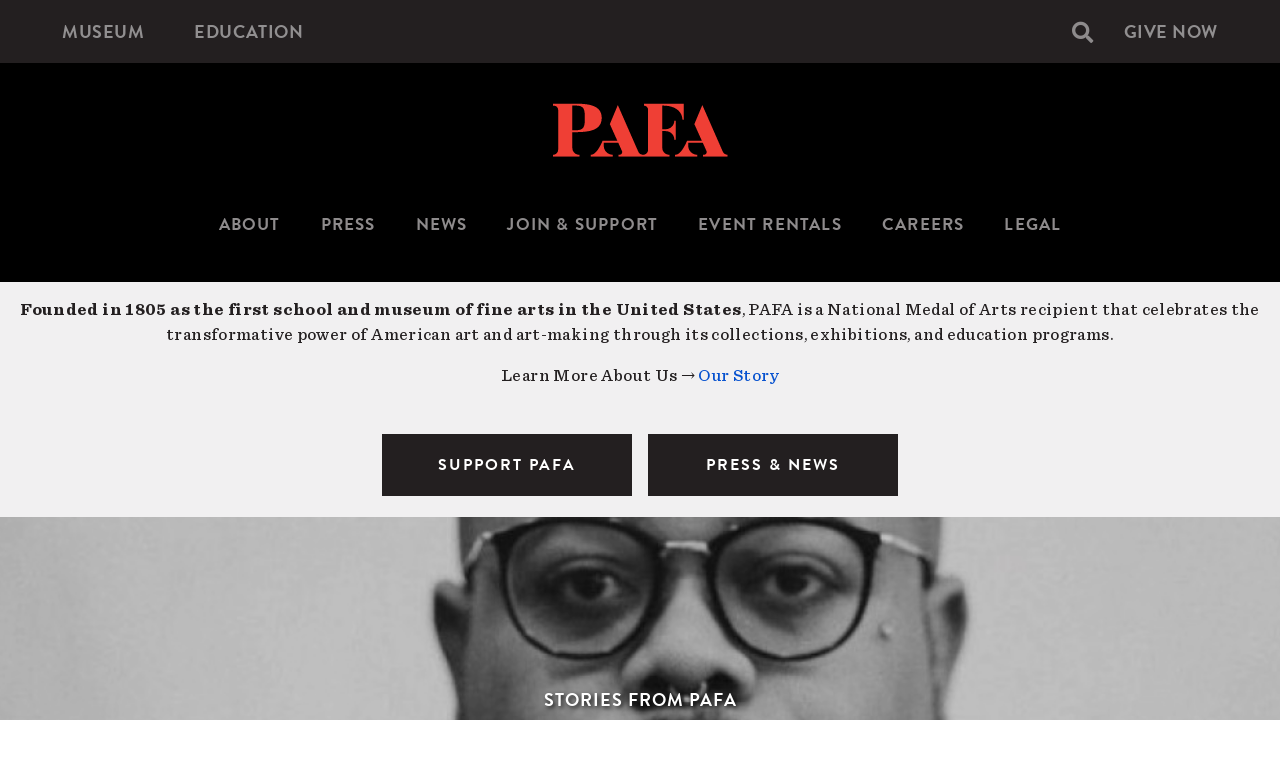

--- FILE ---
content_type: text/html; charset=UTF-8
request_url: https://www.pafa.org/news/back-pafas-studios-visiting-critic-conversation-jonathan-lyndon-chase-mfa-16-042823
body_size: 17246
content:
<!DOCTYPE html>
<html  lang="en" dir="ltr" prefix="og: https://ogp.me/ns#">
  <head>
    <meta charset="utf-8" />
<meta name="description" content="In the last few years, Jonathan Lyndon Chase (MFA ‘16) has been all over the world, showcasing their work in London, New York, Switzerland, China, and more. But one of their favorite places to be is in Philadelphia visiting student studios as a Visiting Critic at PAFA." />
<meta name="abstract" content="In the last few years, Jonathan Lyndon Chase (MFA ‘16) has been all over the world, showcasing their work in London, New York, Switzerland, China, and more. But one of their favorite places to be is in Philadelphia visiting student studios as a Visiting Critic at PAFA." />
<meta name="keywords" content="pafa, pennsylvania academy of fine arts, pennsylvania academy of the fine arts, pafa museum, philadelphia academy of fine arts, pa academy of fine arts, pafa canvas, pafa continuing education, pafa philadelphia, school of fine art, academy of fine arts" />
<meta name="robots" content="index, follow" />
<link rel="canonical" href="https://www.pafa.org/news/back-pafas-studios-visiting-critic-conversation-jonathan-lyndon-chase-mfa-16-042823" />
<link rel="image_src" href="https://www.pafa.org/sites/default/files/2019-08/pafa-primary-logo-rgb.jpg" />
<meta name="rights" content="PAFA - Pennsylvania Academy of the Fine Arts" />
<meta name="rating" content="general" />
<meta property="og:site_name" content="PAFA - Pennsylvania Academy of the Fine Arts" />
<meta property="og:type" content="article" />
<meta property="og:url" content="https://www.pafa.org/news/back-pafas-studios-visiting-critic-conversation-jonathan-lyndon-chase-mfa-16-042823" />
<meta property="og:title" content="Back in PAFA’s studios as Visiting Critic, a conversation with Jonathan Lyndon Chase (MFA &#039;16) | PAFA - Pennsylvania Academy of the Fine Arts" />
<meta property="og:description" content="In the last few years, Jonathan Lyndon Chase (MFA ‘16) has been all over the world, showcasing their work in London, New York, Switzerland, China, and more. But one of their favorite places to be is in Philadelphia visiting student studios as a Visiting Critic at PAFA." />
<meta property="og:image" content="https://www.pafa.org/sites/default/files/styles/large/public/2023-04/jlc_profile%20pic.jpg?itok=rFa08YO_" />
<meta property="og:image:width" content="960" />
<meta property="og:image:height" content="1192" />
<meta property="og:image:alt" content="Headshot of Jonathan Lyndon Chase" />
<meta property="og:street_address" content="118-128 N Broad Street" />
<meta property="og:postal_code" content="19102" />
<meta property="og:country_name" content="United States" />
<meta property="og:phone_number" content="(215) 972-7600" />
<meta property="og:locale" content="en_US" />
<meta property="article:published_time" content="2023-04-28T22:22:57-0400" />
<meta name="twitter:card" content="summary" />
<meta name="twitter:site" content="@PAFAcademy" />
<meta name="twitter:title" content="Back in PAFA’s studios as Visiting Critic, a conversation with Jonathan Lyndon Chase (MFA &#039;16) | PAFA - Pennsylvania Academy of the Fine Arts" />
<meta name="twitter:description" content="In the last few years, Jonathan Lyndon Chase (MFA ‘16) has been all over the world, showcasing their work in London, New York, Switzerland, China, and more. But one of their favorite places to be is in Philadelphia visiting student studios as a Visiting Critic at PAFA." />
<meta name="twitter:image:alt" content="Headshot of Jonathan Lyndon Chase" />
<meta name="twitter:image" content="https://www.pafa.org/sites/default/files/2019-08/pafa-primary-logo-rgb.jpg" />
<meta name="Generator" content="Drupal 10 (https://www.drupal.org)" />
<meta name="MobileOptimized" content="width" />
<meta name="HandheldFriendly" content="true" />
<meta name="viewport" content="width=device-width, initial-scale=1.0" />
<link rel="icon" href="/themes/custom/pafa/favicon.ico" type="image/vnd.microsoft.icon" />

    <meta name="google-site-verification" content="dYP2lEP-2syYwJlt_axynsyLjyJToAerf0AlP8nTeDI">
    <meta name="google-site-verification" content="PcVowgSZ_a3jCGIKXWtJRPtPMPK_YHgClPX03G_1S88">
    <meta name="msvalidate.01" content="99909B6167CDA27B01AC383F9167E880">
    <meta name="facebook-domain-verification" content="3snfrz6wcytiasbe2e9obh4oqt35ku" />
    <title>Back in PAFA’s studios as Visiting Critic, a conversation with Jonathan Lyndon Chase (MFA &#039;16) | PAFA - Pennsylvania Academy of the Fine Arts</title>
    <link rel="stylesheet" media="all" href="/sites/default/files/css/css_2Nvnma_HrNe9VV8ufGFFMGVIW3m4wij_68KkUu59Qcw.css?delta=0&amp;language=en&amp;theme=pafa&amp;include=eJwli1EOhCAMBS8E9kimSCVosWwLutx-zfIzL_OSCSLNmmKFXbHQI3q6TZQgaq_ICx74dQVXqyq9rYzjHYOpfqqruCMkloDsrQ3OV5rf8emkwwfczvQGV_R3jiTOhjUqENDI3Zkegz-XIrEz_QACYToc" />
<link rel="stylesheet" media="all" href="/sites/default/files/css/css_jXvYK_e-v0V9VR9RZO4PGFetcg0Y0iJoFXuZPpude2U.css?delta=1&amp;language=en&amp;theme=pafa&amp;include=eJwli1EOhCAMBS8E9kimSCVosWwLutx-zfIzL_OSCSLNmmKFXbHQI3q6TZQgaq_ICx74dQVXqyq9rYzjHYOpfqqruCMkloDsrQ3OV5rf8emkwwfczvQGV_R3jiTOhjUqENDI3Zkegz-XIrEz_QACYToc" />

    
      <!-- Google Tag Manager -->
      <script>(function(w,d,s,l,i){w[l]=w[l]||[];w[l].push({'gtm.start':
            new Date().getTime(),event:'gtm.js'});var f=d.getElementsByTagName(s)[0],
          j=d.createElement(s),dl=l!='dataLayer'?'&l='+l:'';j.async=true;j.src=
          'https://www.googletagmanager.com/gtm.js?id='+i+dl;f.parentNode.insertBefore(j,f);
        })(window,document,'script','dataLayer','GTM-MVKTFMR');</script>

        <script>(function(w,d,s,l,i){w[l]=w[l]||[];w[l].push({'gtm.start':
            new Date().getTime(),event:'gtm.js'});var f=d.getElementsByTagName(s)[0],
          j=d.createElement(s),dl=l!='dataLayer'?'&l='+l:'';j.async=true;j.src=
          'https://www.googletagmanager.com/gtm.js?id='+i+dl;f.parentNode.insertBefore(j,f);
        })(window,document,'script','dataLayer','GTM-W7FDWSX');</script>
      <!-- End Google Tag Manager -->
  </head>
  <body class="path-news path-news-back-pafas-studios-visiting-critic-conversation-jonathan-lyndon-chase-mfa-16-042823 path-node page-node-type-story has-glyphicons">
  <!-- Google Tag Manager (noscript) -->
  <noscript><iframe title="Google Tag manager" src="https://www.googletagmanager.com/ns.html?id=GTM-MVKTFMR" height="0" width="0" style="display:none;visibility:hidden"></iframe></noscript>
  <noscript><iframe title="Google Tag manager" src="https://www.googletagmanager.com/ns.html?id=GTM-W7FDWSX" height="0" width="0" style="display:none;visibility:hidden"></iframe></noscript>
  <!-- End Google Tag Manager (noscript) -->
        <div role="navigation" aria-labelledby="skip-to-main">
      <a id="skip-to-main" href="#main-content" class="visually-hidden focusable skip-link">
        Skip to main content
      </a>
    </div>
    
      <div class="dialog-off-canvas-main-canvas" data-off-canvas-main-canvas>
          <div class="top-bar-container full-bleed">
      <div class="container">
        <div class="row">
          
  <div role="banner" class="col-sm-12 region region-top-bar">
    <nav aria-labelledby="block-micrositenavigation-menu" id="block-micrositenavigation">
            
  <h2 class="visually-hidden" id="block-micrositenavigation-menu">Microsite Navigation</h2>
  

        
      <ul role="menu" class="menu menu--microsite nav">
                                <li role="menuitem">
          <a href="/museum" data-drupal-link-system-path="node/1">Museum</a>
                        </li>
                                <li role="menuitem">
          <a href="/school" data-drupal-link-system-path="node/20578">Education</a>
                        </li>
          </ul>
  

  </nav>
<div class="search-block-form block block-search block-search-form-block" data-drupal-selector="search-block-form" id="block-searchform" role="search">
  
    
      <form action="/search/node" method="get" id="search-block-form" accept-charset="UTF-8">
  <div class="form-item js-form-item form-type-search js-form-type-search form-item-keys js-form-item-keys form-no-label form-group">
      <label for="edit-keys" class="control-label sr-only">Search</label>
  
  
  <div class="input-group"><input title="Enter the terms you wish to search for." data-drupal-selector="edit-keys" class="form-search form-control" placeholder="Search" type="search" id="edit-keys" name="keys" value="" size="15" maxlength="128" /><span class="input-group-btn"><button type="submit" value="Search" class="button js-form-submit form-submit btn-primary btn icon-only"><span class="sr-only">Search</span><span class="icon glyphicon glyphicon-search" aria-hidden="true"></span></button></span></div>

  
  
      <div id="edit-keys--description" class="description help-block">
      Enter the terms you wish to search for.
    </div>
  </div>
<div class="form-actions form-group js-form-wrapper form-wrapper" data-drupal-selector="edit-actions" id="edit-actions"></div>

</form>

  </div>
<nav aria-labelledby="block-pafa-secondarynavigation-menu" id="block-pafa-secondarynavigation">
            
  <h2 class="visually-hidden" id="block-pafa-secondarynavigation-menu">Secondary navigation</h2>
  

        
      <ul role="menu" class="menu menu--secondary-navigation nav">
                                <li class="menu--secondary-navigation nav" role="menuitem">
          <a href="/support-us" class="menu--secondary-navigation nav" data-drupal-link-system-path="node/29763">Give Now</a>
                        </li>
          </ul>
  

  </nav>

  </div>

        </div>
      </div>
    </div>
  
          <nav  class="navbar microsite navbar-default container" aria-label="Primary navigation section">
              <div class="row">
          <div class="col-sm-12">

          <div class="navbar-header">
                        <a class="logo navbar-brand microsite" href=/museum>
                            <img src="/themes/custom/pafa/logo.svg" alt="PAFA - Pennsylvania Academy of the Fine Arts">
                          </a>
                      </div>

                          

                                                            <div class="mobile-button-wrap">
                  <button class="navbar-toggle hamburger hamburger--squeeze" type="button" data-toggle="collapse"
                          data-target="#navbar-collapse">
                    <span class="sr-only">Toggle navigation</span>
                    <span class="hamburger-box">
                  <span class="hamburger-inner"></span>
                </span>
                    <span class="menu-text">Menu</span>
                  </button>
                </div>

                                                <div id="navbar-collapse" class="navbar-collapse collapse">
                                      <nav id="microsite-menu">
                      
      <ul role="menu" class="menu menu--main nav navbar-nav">
                              <li class="expanded dropdown" role="menuitem">
          <a href="/about" class="dropdown-toggle" data-hover="dropdown">About</a>
                                <ul role="menu" class="dropdown-menu">
                                <li role="menuitem">
          <a href="/mission-values" data-drupal-link-system-path="node/22145">Mission and Values</a>
                        </li>
                                <li role="menuitem">
          <a href="https://www.oise-hr.pafa.org/diversity-statement">Diversity Statement</a>
                        </li>
                                <li role="menuitem">
          <a href="/about/pafa-leadership" data-drupal-link-system-path="node/22144">Leadership</a>
                        </li>
                                <li role="menuitem">
          <a href="https://www.oise-hr.pafa.org/policies-procedures" target="_blank">Title IX &amp; VAWA Policy</a>
                        </li>
                                <li role="menuitem">
          <a href="/about/offices-services" data-drupal-link-system-path="node/20">Offices &amp; Services</a>
                        </li>
                                <li role="menuitem">
          <a href="/about/history-pafa" data-drupal-link-system-path="node/223">History of PAFA</a>
                        </li>
          </ul>
  
                </li>
                              <li class="expanded dropdown" role="menuitem">
          <a href="/news/for-the-press" class="dropdown-toggle" data-hover="dropdown">Press</a>
                                <ul role="menu" class="dropdown-menu">
                                <li role="menuitem">
          <a href="/news/press/news" data-drupal-link-system-path="node/32">News</a>
                        </li>
                                <li role="menuitem">
          <a href="https://pafa.app.box.com/folder/53266701689?v=press-resources" title="Press Room">Press Room</a>
                        </li>
                                <li role="menuitem">
          <a href="https://www.pafa.org/news/for-the-press">Press Resources</a>
                        </li>
                                <li role="menuitem">
          <a href="/news/press/social-media" data-drupal-link-system-path="node/21303">Social Media</a>
                        </li>
          </ul>
  
                </li>
                                <li role="menuitem">
          <a href="/news/press/news" data-drupal-link-system-path="node/32">News</a>
                        </li>
                              <li class="expanded dropdown" role="menuitem">
          <a href="/support" class="dropdown-toggle" data-hover="dropdown">Join &amp; Support</a>
                                <ul role="menu" class="dropdown-menu">
                                <li role="menuitem">
          <a href="/support/pafa-fund" data-drupal-link-system-path="node/219">PAFA Fund</a>
                        </li>
                                <li role="menuitem">
          <a href="https://host.nxt.blackbaud.com/donor-form/?svcid=tcs&amp;formId=b1ac4ddd-ace7-472c-a8ee-5009e7fdf5be&amp;envid=p-HhIqrg8ju0OBk-hFOsDMJg&amp;zone=usa&amp;loaderVersion=2.6.0&amp;referral=https:%2F%2Fwww.pafa.org%2Fnode%2F29428%2Fedit&amp;bbeml=">Special Exhibitions</a>
                        </li>
                                <li role="menuitem">
          <a href="/museum/become-a-member" data-drupal-link-system-path="node/26">Membership</a>
                        </li>
                                <li role="menuitem">
          <a href="/support/alumni-giving" data-drupal-link-system-path="node/220">Alumni Giving</a>
                        </li>
                                <li role="menuitem">
          <a href="/support/corporate-business-partnerships" data-drupal-link-system-path="node/213">Corporate &amp; Business Partnerships</a>
                        </li>
                                <li role="menuitem">
          <a href="/support/gifts-art" data-drupal-link-system-path="node/217">Gifts of Art</a>
                        </li>
                                <li role="menuitem">
          <a href="/support/planned-giving" data-drupal-link-system-path="node/218">Planned Giving</a>
                        </li>
                                <li role="menuitem">
          <a href="/support/fundraising-events" data-drupal-link-system-path="node/20595">Fundraising Events</a>
                        </li>
          </ul>
  
                </li>
                              <li class="expanded dropdown" role="menuitem">
          <a href="/event-rentals" class="dropdown-toggle" data-hover="dropdown">Event Rentals</a>
                                <ul role="menu" class="dropdown-menu">
                                <li role="menuitem">
          <a href="/event-rentals/event-rental-types" data-drupal-link-system-path="node/203">Event Rental Types</a>
                        </li>
                                <li role="menuitem">
          <a href="/event-rentals/venue-specifications" data-drupal-link-system-path="node/204">Venue Specifications</a>
                        </li>
                                <li role="menuitem">
          <a href="/event-rentals/hybrid-meetings" data-drupal-link-system-path="node/21496">Hybrid Meetings</a>
                        </li>
          </ul>
  
                </li>
                                <li role="menuitem">
          <a href="https://www.oise-hr.pafa.org/careers-at-pafa" target="_blank" title="Current Job Openings">Careers</a>
                        </li>
                                <li role="menuitem">
          <a href="/legal" data-drupal-link-system-path="node/35">Legal</a>
                        </li>
          </ul>
  

                    </nav>
                                  </div>
              
                                                            <div class="search-block-form block block-search block-search-form-block" data-drupal-selector="search-block-form-2" id="block-pafa-searchform-sm" role="search">
  
    
      <form action="/search/node" method="get" id="search-block-form--2" accept-charset="UTF-8">
  <div class="form-item js-form-item form-type-search js-form-type-search form-item-keys js-form-item-keys form-no-label form-group">
      <label for="edit-keys--2" class="control-label sr-only">Search</label>
  
  
  <div class="input-group"><input title="Enter the terms you wish to search for." data-drupal-selector="edit-keys" class="form-search form-control" placeholder="Search" type="search" id="edit-keys--2" name="keys" value="" size="15" maxlength="128" /><span class="input-group-btn"><button type="submit" value="Search" class="button js-form-submit form-submit btn-primary btn icon-only"><span class="sr-only">Search</span><span class="icon glyphicon glyphicon-search" aria-hidden="true"></span></button></span></div>

  
  
      <div id="edit-keys--2--description" class="description help-block">
      Enter the terms you wish to search for.
    </div>
  </div>
<div class="form-actions form-group js-form-wrapper form-wrapper" data-drupal-selector="edit-actions" id="edit-actions--2"></div>

</form>

  </div>


                          
        </div>
        </div>
          </nav>
  
      <div class="hero-highlighted-container full-bleed">
      <div class="container">
                                      <div class="row">
              
  <div class="col-sm-12 region region-highlighted">
    <section id="block-pafa-aboutnotificationbar" class="block block-block-content block-block-contentaf7867e9-e413-4110-9955-0a8e8c83ba65 clearfix">
  
    

      
            <div class="field field--name-body field--type-text-with-summary field--label-hidden field--item"><style>#block-aboutnotificationbanner{color: #231f20;
    font-size: 17px;
    font-weight: 500;
    letter-spacing: .38px;
    line-height: 1.5;
    text-align: center;
background: #f1f0f1;
padding: 15px 0 0 0;
}
.hero-highlighted-container {background: #f1f0f1;
}
.messages__wrapper {display: none;}
#banner-buttons { width: 250px; margin: 5px; display: inline-block; {@media (min-width: 291px) and (max-width: 544px) { #banner-buttons { display: block; margin: 10px auto; } }
</style><div id="block-aboutnotificationbanner"><p class="text-align-center"><strong>Founded in 1805 as the first school and museum of fine arts in the United States</strong>, PAFA is a National Medal of Arts recipient that celebrates the transformative power of American art and art-making through its collections, exhibitions, and education programs.</p><p class="text-align-center" id="about-notification">Learn More About Us → <a href="https://www.pafa.org/mission-values">Our Story</a></p><p class="text-align-center"><br><a class="editor-btn-primary btn btn-primary btn-lg" style="width:250px;" href="https://www.pafa.org/support" id="banner-buttons">SUPPORT PAFA</a>&nbsp; <a class="editor-btn-primary btn btn-primary btn-lg" style="width:250px;" href="https://www.pafa.org/news/for-the-press" id="banner-buttons">PRESS &amp; NEWS</a></p></div></div>
      
  </section>

<div data-drupal-messages-fallback class="hidden"></div>

  </div>

            </div>
                  
                      </div>
    </div>
  
      <div class="admin-container">
      <div class="container">
                                      <div class="row">
              

            </div>
                  
                
                
                      </div>
    </div>
  
  <div role="main" class="main-container js-quickedit-main-content">
    <div class="container">
                    <div class="row">
                    
                    
                            </div>
      
                    <div class="row">
                    
                                                        <section class="col-sm-12 region region-content">
              <a id="main-content"></a>
                  



<div class="row pafa-standard node node--type-story node--view-mode-full layout--pafa-standard template--pafa-standard">
    

                <div class="col-xs-12 bs-region bs-region--top">
    <div class="row">

                        <div style="background-image: url(https://www.pafa.org/sites/default/files/styles/banner/public/2023-04/jlc_profile%20pic.jpg?h=9bea3f74&amp;itok=Tii6F1fN);background-size: cover;" class="full-bleed bs-region bs-region--top-first">
            <div class="container">
        <div class="row">
          <div  class="col-xs-12">
                        
            <div class="field field--name-dynamic-token-fieldnode-story-link-to-list field--type-ds field--label-hidden field--item"><p>STORIES FROM PAFA</p>
</div>
      
            <div class="field field--name-node-title field--type-ds field--label-hidden field--item"><h1 class="page-title">
  Back in PAFA’s studios as Visiting Critic, a conversation with Jonathan Lyndon Chase (MFA &#039;16)
</h1>
</div>
      
                    <div class="field field--name-field-post-date field--type-datetime field--label-hidden field--item"><time datetime="2023-04-28T12:00:00Z">April 28, 2023</time>
</div>
            
                      </div>
        </div>
      </div>
          </div>
        
              
</div>
  </div>
    


          <div class="col-xs-12 bs-region bs-region--middle">
        <div class="row">

                  
                      <div class="col-xs-12 col-sm-8 bs-region bs-region--middle_main">
        <div class="row">

                                      <div class="col-xs-12 bs-region bs-region--main-top">
            
            <div class="field field--name-body field--type-text-with-summary field--label-hidden field--item"><p class="lead">In the last few years, <strong>Jonathan Lyndon Chase</strong> (<a href="/education/academic-programs/mfa" data-entity-type="node" data-entity-uuid="4155bacc-8f92-4fb1-bd45-17a0db9d63d1" data-entity-substitution="canonical">MFA</a> ‘16) has been all over the world, showcasing their work in London, New York, Switzerland, China, and more. But one of their favorite places to be is in Philadelphia visiting student studios as a Visiting Critic at PAFA.</p><p>“It really is a privilege to be in such close quarters with someone in that way. It’s an intimate setting and a treat to be in someone’s space, their studio, and see the things they’re thinking about and mulling over.”&nbsp;</p><p>The Visiting Critics Program is a highlight of PAFA’s graduate programs. Distinguished artists visit campus multiple times each semester for one-on-one critiques with students about the work and art practice. The multiple visits allows students and their critics to see work develop over a longer period of time than a one-time critique. Other artists in the Visiting Critics Program have included Colleen Asper, Charles Burwell, Vincent Desiderio, Titus Kaphar, Virgil Marti, Mika Tajima and more.</p><p>A PAFA graduate themselves, Chase knows the influence a critic can have on a student. They still remember the experience of having a critique with <strong>Abigail DeVille</strong> when the New York-based artist was a visiting critic during Chase’s first year in the MFA program.&nbsp;</p><p>And Chase hopes to impact the students they meet with as much as DeVille had an impact on them.</p><blockquote><p>“It’s one of the reasons why I wanted to come back. I believe diversity with action is super important, so I'm hoping that I'm able to continue to challenge people, show them different ideas just by my experience. To be in the position of someone like Abigail and some of the other great professors and critics I had and knowing how they made my experience feel, I want to be able to come back and do that for my community.”&nbsp;</p></blockquote><p>So when Chase steps into a student’s studio they strive for a casual down-to-earth atmosphere. It’s about having an open discussion and meeting a student where they are and learning about their goals. They often bring lists of artists a student should check out and encourage them to get out of the studio and check out more gallery shows and museum exhibitions. Chase says we are in the middle of a renaissance for Black and queer art, and wants students to expand their views.&nbsp;</p><blockquote><p>“One of the things I think is super important for young artists is to be super exposed to so many different types of artists. Unfortunately, a lot of queer artists, people of color, Black people are often left out or there are a few go-to’s that are always mentioned or included and it becomes run of the mill.”&nbsp;</p></blockquote><p>Chase wants to see PAFA students exposing themselves to as many artists and ideas as possible. Even if an artist doesn’t interest a student.&nbsp;</p><p>Actually, Chase encourages them to check out work from those artists even more.&nbsp;</p><blockquote><p>“Even if at first glance, the work or artist doesn't seem like it might relate to you, there's always going to be something. Something that’s going to turn your gears, turn your head, and you're going to see the different connections that you didn’t maybe see at face value.”&nbsp;</p></blockquote><p>Over the course of the semester, Chase is seeing how students are taking in their environment and pushing themselves to experiment. From painting to sculpture, to multidisciplinary work, Chase loves seeing students make the most of their school experiences and take risks and be messy.&nbsp;</p><p>It reminds them of their own experiences at PAFA. While a student at Delaware Valley Charter High School, Chase took life drawing and oil-painting classes with <strong>Al Gury</strong> as part of PAFA’s <a href="https://www.pafa.org/school/academics/pre-college/after-school-studio-arts-program-high-school-students">After-School Studio Arts Program for High School Students</a> and then returned to PAFA for the MFA program in 2014.</p><blockquote><p>“I really find it an honor to come back to my PAFA family and see what all of the faculty and students are doing,” Chase said. “A place like PAFA has such a intimate group of faculty members and students, which is something I really like. You're not in a really, really big campus where there’s so many people and you're saying, ‘Who's that?’”</p></blockquote><p>Seeing what is going on in the PAFA community is part of what brings Chase back to campus. The influence goes both ways during critiques and Chase says they always find inspiration and new things to incorporate into their own ideas and practice.&nbsp;</p><p>When Chase’s work is being shown across the globe, there might be a little piece of PAFA traveling with it.</p><p>&nbsp;</p><hr><h4>About PAFA Graduate Programs</h4><p>A low student-to-faculty ratio and individualized mentorship are the PAFA trademark. Graduate programs at PAFA are not bound by the conventions and traditions of academic and technical systems but informed by them, engaging in a critical framework that strives for authenticity and open discourse. All PAFA college programs are rolling admissions. <a href="https://www.pafa.org/school/academics/graduate">Learn more about the Masters of Fine Art, Low-Residency MFA, and Post-Baccalaureate Certificate.</a>&nbsp;<br>&nbsp;</p></div>
      
            </div>
                  
                                  
                                  
                                  
        </div>
        </div>
          
                      <div class="col-xs-12 col-sm-4 bs-region bs-region--middle_sidebar">
        <div class="row">

                                      <div class="col-xs-12 bs-region bs-region--sidebar-first">
            <div class="sidebar">
            
<div  class="for-more-info">
  <h3>Contact Us</h3>
    
            <div class="field field--name-dynamic-block-fieldnode-contact-us field--type-ds field--label-hidden field--item">
            <div class="field field--name-body field--type-text-with-summary field--label-hidden field--item"><p><a href="mailto:krayca@pafa.org">Kristin Geiger-Rayca</a>, Digital Communications and Website Manager</p></div>
      </div>
      
  </div>
            </div>
            </div>
                  
                                   
        </div>
        </div>
          
                  
    </div>
    </div>
    

      <div class="col-xs-12 bs-region bs-region--bottom">
    <div class="row">

                      <div class="full-bleed bs-region bs-region--bottom-first">
                  <div class="container">
          <div class="row">
          <div  class="col-xs-12 col-sm-10 col-sm-offset-1">
                <div class="views-element-container form-group">
<div class="view view-eva view-news-and-stories view-id-news_and_stories view-display-id-more_stories_eva js-view-dom-id-30ef2a2e1489aecc0e9e9336d37fab7484dac2d52d981804c0cc3150a1b9ec8d">

  
      <h3 class="view-title">More Stories</h3>
    

  
  
      <div class="view-content">
      
      <div class="views-row">
      <a href="/news/fine-art-giving-pafas-holiday-guide-120325" class="row bs-1col node node--type-story node--view-mode-more">
  
  <div class="col-sm-12 bs-region bs-region--main">
    
            <div class="field field--name-field-image field--type-image field--label-hidden field--item">  <img loading="lazy" src="/sites/default/files/styles/tile/public/2025-12/Untitled%20design%20%2818%29.png?h=57024e64&amp;itok=fIe9h4Uf" width="750" height="500" alt="holiday display in the museum store" class="img-style--tile img-responsive" />


</div>
      
            <div class="field field--name-node-title field--type-ds field--label-hidden field--item"><h2>
  The Fine Art of Giving: PAFA’s Holiday Guide
</h2>
</div>
      
                    <div class="field field--name-field-post-date field--type-datetime field--label-hidden field--item"><time datetime="2025-12-03T12:00:00Z">December 3, 2025</time>
</div>
            
  </div>
</a>


      </div>
        <div class="views-row">
      <a href="/news/brushstrokes-belonging-how-pafa-nurtured-nancy-bea-millers-creative-path-062625" class="row bs-1col node node--type-story node--view-mode-more">
  
  <div class="col-sm-12 bs-region bs-region--main">
    
            <div class="field field--name-field-image field--type-image field--label-hidden field--item">  <img loading="lazy" src="/sites/default/files/styles/tile/public/2025-06/YellowPlums.jpg?h=8e4f1e70&amp;itok=MdbE2bhE" width="750" height="500" alt="YellowPlums" class="img-style--tile img-responsive" />


</div>
      
            <div class="field field--name-node-title field--type-ds field--label-hidden field--item"><h2>
  Brushstrokes of Belonging: How PAFA Nurtured Nancy Bea Miller’s Creative Path
</h2>
</div>
      
                    <div class="field field--name-field-post-date field--type-datetime field--label-hidden field--item"><time datetime="2025-06-26T12:00:00Z">June 26, 2025</time>
</div>
            
  </div>
</a>


      </div>
        <div class="views-row">
      <a href="/news/i-look-nature-i-see-myself-abstract-vision-arthur-dove-042225" class="row bs-1col node node--type-story node--view-mode-more">
  
  <div class="col-sm-12 bs-region bs-region--main">
    
            <div class="field field--name-field-image field--type-image field--label-hidden field--item">  <img loading="lazy" src="/sites/default/files/styles/tile/public/2025-04/1985_55_9_l.jpg?h=420ef3dc&amp;itok=QfWbZcct" width="750" height="500" alt="Abstract landscape by Arthur Dove, ca. 1941–1946, featuring organic shapes and muted tones suggestive of nature." class="img-style--tile img-responsive" />


</div>
      
            <div class="field field--name-node-title field--type-ds field--label-hidden field--item"><h2>
  “I look at nature, I see myself”: The Abstract Vision of Arthur Dove
</h2>
</div>
      
                    <div class="field field--name-field-post-date field--type-datetime field--label-hidden field--item"><time datetime="2025-04-22T12:00:00Z">April 22, 2025</time>
</div>
            
  </div>
</a>


      </div>
        <div class="views-row">
      <a href="/news/kukuli-velarde-justine-ditto-philadelphia-pachamama-011625" class="row bs-1col node node--type-story node--view-mode-more">
  
  <div class="col-sm-12 bs-region bs-region--main">
    
            <div class="field field--name-field-image field--type-image field--label-hidden field--item">  <img loading="lazy" src="/sites/default/files/styles/tile/public/2025-01/202404027-BrodskyCtr-Kukuli-Print-5303.jpg?h=e01c45e8&amp;itok=lLdkM3E_" width="750" height="500" alt="Justine Ditto holding Philadelphia Pachamama, standing beside Kukuli Velarde, April 27, 2024. Photo by PAFA Staff." class="img-style--tile img-responsive" />


</div>
      
            <div class="field field--name-node-title field--type-ds field--label-hidden field--item"><h2>
  Kukuli Velarde and Justine Ditto on &#039;Philadelphia Pachamama&#039;
</h2>
</div>
      
                    <div class="field field--name-field-post-date field--type-datetime field--label-hidden field--item"><time datetime="2025-01-16T12:00:00Z">January 16, 2025</time>
</div>
            
  </div>
</a>


      </div>
  
    </div>
  
  

  
  
  
  
  </div>
</div>

                  </div>
          </div>
          </div>
                </div>
          
                  
    </div>
    </div>
  
</div>



            </section>
          
                            </div>
      
                              <div class="row">
            
  <div class="col-sm-12 region region-postscript">
    <section id="block-pafa-buyticketsbecomeamember" class="block block-block-content block-block-content8bdfffc0-cb2f-431f-8e2d-650866bc9c38 clearfix">
  
    

      
            <div class="field field--name-body field--type-text-with-summary field--label-hidden field--item"><style>    #footer-buttons { width: 250px; margin: 5px; display: inline-block; {@media (min-width: 291px) and (max-width: 544px) { #footer-buttons { display: block; margin: 10px auto; } }</style><hr><div style="background-color:#f1f0f1;"><p>&nbsp;</p><h2 class="text-align-center"><strong>We're so excited you're planning to visit PAFA!&nbsp;</strong></h2><p class="text-align-center" style="margin:25px;"><strong>Make time for art — </strong><a href="/museum/visit" data-entity-type="node" data-entity-uuid="4e5ed354-9f02-4d6b-a8e3-e7d885dd911b" data-entity-substitution="canonical"><strong>visit us Thursday to Sunday</strong></a><strong>.</strong><br>Before reserving your tickets, please review helpful information about <a href="/museum/visit/frequently-asked-questions" data-entity-type="node" data-entity-uuid="1e583f6c-a354-490c-8f00-b5411e4004c3" data-entity-substitution="canonical">museum hours, accessibility, building access, and special admission programs</a>.&nbsp;</p><p class="text-align-center"><a class="editor-btn-primary btn btn-primary btn-lg" style="width:250px;" href="https://tickets.pafa.org/orders/607/calendar" id="footer-buttons">BUY TICKETS</a>&nbsp; <a class="editor-btn-primary btn btn-primary btn-lg" style="width:250px;" href="https://www.pafa.org/museum/become-a-member" id="footer-buttons">BECOME A MEMBER</a></p><p class="text-align-center">If you have any questions, feel free to reach out to us at <a href="mailto:visitorservices@pafa.org">visitorservices@pafa.org</a> — we’d love to help!</p><p>&nbsp;</p></div></div>
      
  </section>

<section id="block-mailchimpnewslettersubscription" class="block block-block-content block-block-contentc6005031-531b-4ec6-a643-873ad8cb66d4 clearfix">
  
    

      
            <div class="field field--name-body field--type-text-with-summary field--label-hidden field--item"><p>&nbsp;</p><h2>Subscribe to PAFA Happenings</h2><div id="mc_embed_shell"><link href="//cdn-images.mailchimp.com/embedcode/classic-061523.css" rel="stylesheet" type="text/css"><style type="text/css">
                        #mc_embed_signup {
                            background: #fff;
                            clear: left;
                            width: 100%; /* Set to 100% for responsive behavior */
                            margin: 0 auto; /* Center the form */
                        }
                        #mc_embed_signup input[type=checkbox] {
                            display: inline-block; /* Change to inline-block for better alignment */
                            width: auto;
                            margin-right: 10px;
                            vertical-align: middle; /* Align checkbox vertically */
                        }
                        #mc_embed_signup #mergeRow-gdpr {
                            margin-top: 20px;
                        }
                        #mc_embed_signup #mergeRow-gdpr fieldset label {
                            font-weight: normal;
                            margin-left: 20px;
                        }
                        #mc_embed_signup .mc_fieldset {
                            border: none;
                            min-height: 0px;
                            padding-bottom: 0px;
                        }
                        #mc_embed_signup .container {
                            display: flex;
                            flex-wrap: wrap; /* Allow wrapping for responsive layout */
                            align-items: stretch; /* Ensures equal height for both columns */
                        }
                        #mc_embed_signup .column {
                            flex: 1; /* Equal width for both columns */
                            padding: 10px; /* Adds padding inside columns */
                            box-sizing: border-box; /* Includes padding in total width */
                            min-width: 300px; /* Minimum width for responsiveness */
                        }
                        #mc_embed_signup .subscribe-button {
                            margin-top: 20px; /* Space above the button */
                            padding: 10px 20px; /* Added padding for top/bottom and left/right */
                            background-color: #222; /* Button background color */
                            color: white; /* Button text color */
                            border: none; /* Remove border */
                            border-radius: 5px; /* Rounded corners */
                            cursor: pointer; /* Pointer cursor on hover */
                            font-size: 16px; /* Button font size */
                            width: 100%; /* Full width for the button */
                            max-width: 200px; /* Limit max width for larger screens */
                        }
                        #mc_embed_signup .subscribe-button .button {
                            background-color: #222;
                        }
                        /* Responsive styles */
                        @media (max-width: 768px) {
                            #mc_embed_signup .container {
                                flex-direction: column; /* Stack columns vertically */
                            }
                            #mc_embed_signup .column {
                                width: 100%; /* Full width for each column in single column layout */
                            }
                        }
                    </style><div id="mc_embed_signup"><form class="validate" action="https://pafa.us17.list-manage.com/subscribe/post?u=ccbfa7c50194e29a0d2d6bf56&amp;id=a2a3913843&amp;v_id=4490&amp;f_id=008d5ee0f0" method="post" id="mc-embedded-subscribe-form" name="mc-embedded-subscribe-form" target="_blank"><div id="mc_embed_signup_scroll"><div class="indicates-required"><span class="asterisk">*</span> indicates required</div><!-- Container for fields and marketing permissions --><div class="container"><div class="column left-column"><div class="mc-field-group"><label for="mce-EMAIL">Email Address <span class="asterisk">*</span></label> <input class="required email" type="email" name="EMAIL" id="mce-EMAIL" required="" value=""></div><div class="mc-field-group"><label for="mce-FNAME">First Name <span class="asterisk">*</span></label> <input class="required text" type="text" name="FNAME" id="mce-FNAME" required="" value=""></div><div class="mc-field-group"><label for="mce-LNAME">Last Name <span class="asterisk">*</span></label> <input class="required text" type="text" name="LNAME" id="mce-LNAME" required="" value=""></div><div class="mc-field-group input-group"><p><strong>Are you currently a PAFA member? </strong><span class="asterisk"><strong>*</strong></span></p><ul><li><input type="radio" name="MEMBER" id="mce-MEMBER0" value="Yes"><label for="mce-MEMBER0">Yes</label></li><li><input type="radio" name="MEMBER" id="mce-MEMBER1" value="No"><label for="mce-MEMBER1">No</label></li></ul></div><div class="mc-field-group input-group"><p><strong>Are you a PAFA graduate? </strong><span class="asterisk"><strong>*</strong></span></p><ul><li><input type="radio" name="ALUMNI" id="mce-ALUMNI0" value="Yes"><label for="mce-ALUMNI0">Yes</label></li><li><input type="radio" name="ALUMNI" id="mce-ALUMNI1" value="No"><label for="mce-ALUMNI1">No</label></li></ul></div><div class="mc-field-group"><label for="mce-ZIP">Zip Code <span class="asterisk">*</span></label> <input class="required zip" type="zip" name="ZIP" id="mce-ZIP" required="" value=""></div></div><div class="column right-column"><div class="mergeRow gdpr-mergeRow content__gdprBlock mc-field-group" id="mergeRow-gdpr"><div class="content__gdpr"><p><label>Marketing Permissions</label></p><p>Pennsylvania Academy of the Fine Arts will use the information you provide on this form to be in touch with you and to provide updates and marketing. Please confirm that you would like to hear from us:</p><fieldset class="mc_fieldset gdprRequired mc-field-group" name="interestgroup_field"><p><label class="checkbox subfield" for="gdpr795"><input class="gdpr" type="checkbox" id="gdpr_795" name="gdpr[795]" value="Y"> <span>Email</span>&nbsp;</label></p></fieldset></div><p>You can change your mind at any time by clicking the unsubscribe link in the footer of any email you receive from us, or by contacting us at <a href="mailto:marketing@pafa.org">marketing@pafa.org</a>. We will treat your information with respect. For more information about our privacy practices please visit our website. By clicking below, you agree that we may process your information in accordance with these terms.</p><div class="content__gdprLegal"><p>We use Mailchimp as our marketing platform. By clicking below to subscribe, you acknowledge that your information will be transferred to Mailchimp for processing. <a href="https://mailchimp.com/legal/terms">Learn more</a> about Mailchimp's privacy practices.</p></div><!-- Subscribe button moved here --><div class="subscribe-button"><input class="button" type="submit" name="subscribe" id="mc-embedded-subscribe" value="Subscribe"></div></div></div></div><div class="clear" id="mce-responses"><div class="response" style="display:none;" id="mce-error-response">&nbsp;</div><div class="response" style="display:none;" id="mce-success-response">&nbsp;</div></div><div style="left:-5000px;position:absolute;" aria-hidden="true"><input type="text" name="b_ccbfa7c50194e29a0d2d6bf56_a2a3913843" tabindex="-1" value=""></div></div></form></div><script type="text/javascript" src="//s3.amazonaws.com/downloads.mailchimp.com/js/mc-validate.js"></script><script type="text/javascript">
                        (function($) {
                            window.fnames = new Array();
                            window.ftypes = new Array();
                            fnames[0] = 'EMAIL'; ftypes[0] = 'email';
                            fnames[1] = 'FNAME'; ftypes[1] = 'text';
                            fnames[2] = 'LNAME'; ftypes[2] = 'text';
                            fnames[5] = 'MEMBER'; ftypes[5] = 'radio';
                            fnames[14] = 'ALUMNI'; ftypes[14] = 'radio';
                            fnames[3] = 'ZIP'; ftypes[3] = 'zip';
                            fnames[6] = 'COMPANY'; ftypes[6] = 'text';
                            fnames[4] = 'MMERGE4'; ftypes[4] = 'text';
                        }(jQuery));
                        var $mcj = jQuery.noConflict(true);
                    </script></div></div>
      
  </section>

<section id="block-pressroomaboutfooterblock" class="block block-block-content block-block-contentb43c196a-7768-4ddb-987b-af566a0e6507 clearfix">
  
    

      
            <div class="field field--name-body field--type-text-with-summary field--label-hidden field--item"><hr><div class="row"><div class="col-lg-3 col-sm-12"><h1>About PAFA</h1></div><div class="col-lg-9 col-sm-12"><p class="lead">Founded in 1805, the Pennsylvania Academy of the Fine Arts is the United States’ first school and museum of fine arts. A recipient of the National Medal of Arts, PAFA offers a world-class collection of American art, innovative exhibitions of historic and contemporary American art, and educational opportunities in the fine arts. The PAFA Museum aims to tell America's diverse story through art, expanding who has been included in the canon of art history through its collections, exhibitions, and public programs, while classes educate artists and appreciators with a deep understanding of traditions and the ability to challenge conventions. PAFA’s esteemed alumni include Mary Cassatt, Njideka Akunyili Crosby, William Glackens, Barkley L. Hendricks, Violet Oakley, Louis Kahn, David Lynch, and Henry Ossawa Tanner.&nbsp;</p></div></div></div>
      
  </section>


  </div>

          </div>
                  </div>
  </div>

      <footer class="footer footer-container full-bleed">
      <div class="container">
        <div class="row">
          
  <div class="col-sm-12 region region-footer">
    <section id="block-secondarylogoblock" class="block block-pafa-code block-secondary-logo-block clearfix">
  
    

      <img class="secondary-logo" alt="" aria-hidden="true" src="/themes/custom/pafa/secondary_logo.svg" alt="PAFA - Pennsylvania Academy of the Fine Arts" />
  </section>

<section id="block-pafa-address" class="block block-block-content block-block-content9bd8ae0e-cdca-4d11-8e0d-e5b6643bf0cf clearfix">
  
      <h2 class="block-title">Location</h2>
    

      
            <div class="field field--name-body field--type-text-with-summary field--label-hidden field--item"><p><a href="https://g.page/PAFAcademy?share" target="_blank" title="view on google maps">118-128 North Broad Street<br />
Philadelphia, PA 19102</a><br />
(215) 972-7600<br />
<!-- Begin Email Cloaking -->
<script language='javascript' type='text/javascript'><!--
//
// Anti-Spam Email Cloaking 3.0 by David Tulga
// http://www.davidtulga.com/antispamemail.htm
//
x = '&#64;';
eml = '&#105;&#110;&#102;&#111;' + x + '&#112;&#97;&#102;&#97;&#46;&#111;&#114;&#103;';
msg = '&#105;&#110;&#102;&#111;' + x + '&#112;&#97;&#102;&#97;&#46;&#111;&#114;&#103;';
out = '<a class="cloak_eml" href="mailto:' + eml + '">' + msg + '</a>';
document.write(out);
// -->
</script>
<noscript>
<!-- This message is displayed if the browser has javascript disabled. -->
&#105;&#110;&#102;&#111; (at) &#112;&#97;&#102;&#97;&#46;&#111;&#114;&#103; [ &#105;&#110;&#102;&#111; (at) &#112;&#97;&#102;&#97;&#46;&#111;&#114;&#103; ] 
</noscript>
<!-- End Email Cloaking --></p>
</div>
      
  </section>

<section id="block-pafa-hours" class="block block-block-content block-block-content0b54a1c7-196f-4b3f-a8f3-2d6ea011cd70 clearfix">
  
      <h2 class="block-title">Museum Hours</h2>
    

      
            <div class="field field--name-body field--type-text-with-summary field--label-hidden field--item"><!-- Museum COVID Closure 
<p>The Museum is <a href="/news/coronavirus-closures-update-111720"><strong>temporarily closed</strong></a> until further notice.</p>--><!-- Revised Operating Hours 
<p><em>Reopening January 21</em></p>-->
<p><strong>Monday</strong>: Closed<br />
<strong>Tuesday</strong>: Closed<br />
<strong>Wednesday</strong>: Closed<br />
<strong>Thursday</strong>: 10:00 AM–4:00 PM<br />
<strong>Friday</strong>: 10:00 AM–4:00 PM<br />
<strong>Saturday</strong>: 11:00 AM–5:00 PM<br />
<strong>Sunday</strong>: 11:00 AM–5:00 PM</p>
<!-- Standard Operating Hours --><!--<p><strong>Monday</strong>: Closed<br />
<strong>Tuesday</strong>: 10:00 AM–5:00 PM<br />
<strong>Wednesday</strong>: 10:00 AM–5:00 PM<br />
<strong>Thursday</strong>: 10:00 AM–5:00 PM<br />
<strong>Friday</strong>: 10:00 AM–5:00 PM<br />
<strong>Saturday</strong>: 11:00 AM–5:00 PM<br />
<strong>Sunday</strong>: 11:00 AM–5:00 PM</p>--></div>
      
  </section>

<nav aria-labelledby="block-mainnavigation-menu" id="block-mainnavigation">
            
  <h2 class="visually-hidden" id="block-mainnavigation-menu">Main navigation</h2>
  

        
      <ul role="menu" class="menu menu--main nav navbar-nav">
                              <li class="expanded dropdown" role="menuitem">
          <a href="/about" class="dropdown-toggle" data-hover="dropdown">About</a>
                                <ul role="menu" class="dropdown-menu">
                                <li role="menuitem">
          <a href="/mission-values" data-drupal-link-system-path="node/22145">Mission and Values</a>
                        </li>
                                <li role="menuitem">
          <a href="https://www.oise-hr.pafa.org/diversity-statement">Diversity Statement</a>
                        </li>
                                <li class="expanded" role="menuitem">
          <a href="/about/pafa-leadership" data-drupal-link-system-path="node/22144">Leadership</a>
                                <ul role="menu" class="dropdown-menu">
                                <li role="menuitem">
          <a href="/about/pafa-leadership/senior-staff" data-drupal-link-system-path="node/134">Senior Leadership</a>
                        </li>
                                <li role="menuitem">
          <a href="/about/pafa-leadership/board-trustees" data-drupal-link-system-path="node/224">Board of Trustees</a>
                        </li>
                                <li role="menuitem">
          <a href="/about/leadership/womens-committee" data-drupal-link-system-path="node/225">Women&#039;s Committee</a>
                        </li>
          </ul>
  
                </li>
                                <li role="menuitem">
          <a href="https://www.oise-hr.pafa.org/policies-procedures" target="_blank">Title IX &amp; VAWA Policy</a>
                        </li>
                                <li class="expanded" role="menuitem">
          <a href="/about/offices-services" data-drupal-link-system-path="node/20">Offices &amp; Services</a>
                                <ul role="menu" class="dropdown-menu">
                                <li role="menuitem">
          <a href="https://www.pafa.org/support">Development (Giving)</a>
                        </li>
                                <li role="menuitem">
          <a href="https://www.pafa.org/event-rentals">Event Rentals</a>
                        </li>
                                <li role="menuitem">
          <a href="/about/offices-services/finance" data-drupal-link-system-path="node/202">Finance Department</a>
                        </li>
                                <li role="menuitem">
          <a href="https://www.pafa.org/news/for-the-press">Marketing and Communications</a>
                        </li>
                                <li role="menuitem">
          <a href="https://www.pafa.org/museum/education">Museum Education and Engagement</a>
                        </li>
                                <li role="menuitem">
          <a href="https://www.oise-hr.pafa.org/" target="_blank">Office of Institutional Safety and Equity (Human Resources)</a>
                        </li>
                                <li role="menuitem">
          <a href="https://www.oise-hr.pafa.org/safetysecurity" target="_blank">Safety and Security</a>
                        </li>
                                <li role="menuitem">
          <a href="https://www.pafa.org/education/academic-programs/student-life-pafa">Student Services</a>
                        </li>
          </ul>
  
                </li>
                                <li role="menuitem">
          <a href="/about/history-pafa" data-drupal-link-system-path="node/223">History of PAFA</a>
                        </li>
          </ul>
  
                </li>
                                <li role="menuitem">
          <a href="/news/for-the-press" data-drupal-link-system-path="node/201">Press</a>
                        </li>
                                <li role="menuitem">
          <a href="/news/press/news" data-drupal-link-system-path="node/32">News</a>
                        </li>
                                <li role="menuitem">
          <a href="/support" data-drupal-link-system-path="node/208">Join &amp; Support</a>
                        </li>
                                <li role="menuitem">
          <a href="/event-rentals" data-drupal-link-system-path="node/34">Event Rentals</a>
                        </li>
                                <li role="menuitem">
          <a href="https://www.oise-hr.pafa.org/careers-at-pafa" target="_blank" title="Current Job Openings">Careers</a>
                        </li>
                                <li role="menuitem">
          <a href="/legal" data-drupal-link-system-path="node/35">Legal</a>
                        </li>
          </ul>
  

  </nav>
<section id="block-pafa-copyright" class="block block-block-content block-block-content4fbb2220-6901-44e7-8431-725c1d4ce977 clearfix">
  
    

      
            <div class="field field--name-body field--type-text-with-summary field--label-hidden field--item"><p>© 2026 Pennsylvania Academy of the Fine Arts.<br>A <a style="color:#333;" href="https://messageagency.com" target="_blank">Message»Agency</a> site</p><img src="/sites/default/files/inline-images/A250PA%20Nonprofit%20Affiliate%20Logo%20%281%29_0.png" data-entity-uuid="57725d2d-b186-4bc1-85a5-c60480b89a4d" data-entity-type="file" alt width="161" height="60" class="align-left" loading="lazy"></div>
      
  </section>

<section id="block-pafa-social-media" class="block block-block-content block-block-content1070a468-0703-4de0-a506-d0e63e0dbdcf clearfix">
  
    

      
            <div class="field field--name-body field--type-text-with-summary field--label-hidden field--item"><ul><li><a class="instagram" href="https://www.instagram.com/pafacademy/" title="PAFA School Instagram"><span class="sr-only">Visit the PAFA School Instagram account</span></a></li><li><a class="facebook" href="https://www.facebook.com/PAFAcademy" title="PAFA Facebook"><span class="sr-only">Visit the PAFA Facebook account</span></a></li><li><a class="youtube" href="https://www.youtube.com/channel/UCIXvJ1QgLbmt172gaWtt2KQ" title="PAFA YouTube"><span class="sr-only">Visit the PAFA YouTube account</span></a></li></ul><p><a href="https://www.pafa.org/news/social-media" target="_blank"><small>Connect with us</small></a>&nbsp;<br><a href="https://mailchi.mp/pafa/happenings-newsletter" target="_blank"><small>Sign up for PAFA emails</small></a>&nbsp;<br><a href="https://www.pafaforward.org/" a="" target="_blank"><small>pafaforward.org</small></a></p></div>
      
  </section>


  </div>

        </div>
      </div>
    </footer>
  
  </div>

    
    <script type="application/json" data-drupal-selector="drupal-settings-json">{"path":{"baseUrl":"\/","pathPrefix":"","currentPath":"node\/29136","currentPathIsAdmin":false,"isFront":false,"currentLanguage":"en"},"pluralDelimiter":"\u0003","suppressDeprecationErrors":true,"ajaxPageState":{"libraries":"eJxljv0OgzAIxF-oXR-pocoMrgorqOvbz6-ZmP0D3O9yFxKzqRWQkH5XlIKRRjJ3oSAsPGNxA8T0n_DaFBLTu91lTpC9Ws00dpunUniymKGuS8Mh_SGdwBOuzNl3Y2fPzvr3hKX6BM2rW0vG1s_UIh-mLiTrr1rVcAgJFN1MuGjY5wN6-NzAwO2U8QtrIWkB","theme":"pafa","theme_token":null},"ajaxTrustedUrl":{"\/search\/node":true},"bootstrap":{"forms_has_error_value_toggle":1,"modal_animation":1,"modal_backdrop":"true","modal_focus_input":1,"modal_keyboard":1,"modal_select_text":1,"modal_show":1,"modal_size":"","popover_enabled":1,"popover_animation":1,"popover_auto_close":1,"popover_container":"body","popover_content":"","popover_delay":"0","popover_html":0,"popover_placement":"right","popover_selector":"","popover_title":"","popover_trigger":"click"},"views":{"ajax_path":"\/views\/ajax","ajaxViews":{"views_dom_id:30ef2a2e1489aecc0e9e9336d37fab7484dac2d52d981804c0cc3150a1b9ec8d":{"view_name":"news_and_stories","view_display_id":"more_stories_eva","view_args":"29136","view_path":"\/node\/29136","view_base_path":"\/node\/29136","view_dom_id":"30ef2a2e1489aecc0e9e9336d37fab7484dac2d52d981804c0cc3150a1b9ec8d","pager_element":0}}},"field_group":{"html_element":{"mode":"full","context":"view","settings":{"classes":"for-more-info","show_empty_fields":false,"id":"","element":"div","show_label":true,"label_element":"h3","label_element_classes":"","attributes":"","effect":"none","speed":"fast"}}},"user":{"uid":0,"permissionsHash":"c78474517ea8e53cc7953ee17b54e1c48a10777276ae70f8251cb149c99e5bcd"}}</script>
<script src="/sites/default/files/js/js__7Qgx9gcnGB5mjHwwJog400RpV82u4Wqnn2z1OQTqXs.js?scope=footer&amp;delta=0&amp;language=en&amp;theme=pafa&amp;include=eJw9i0EOgCAMBD8k8iRSpJKqsbUF1N9rNHqZbGYzkblYURAfvxVEMdBKpfuVFxZuqJ3ACD4vHGFxNihJsddNW0U9XYRhzsp1Ta5RQn5P20nuuBHu5h_2MMFxAQ4YMLw"></script>

  </body>
</html>
